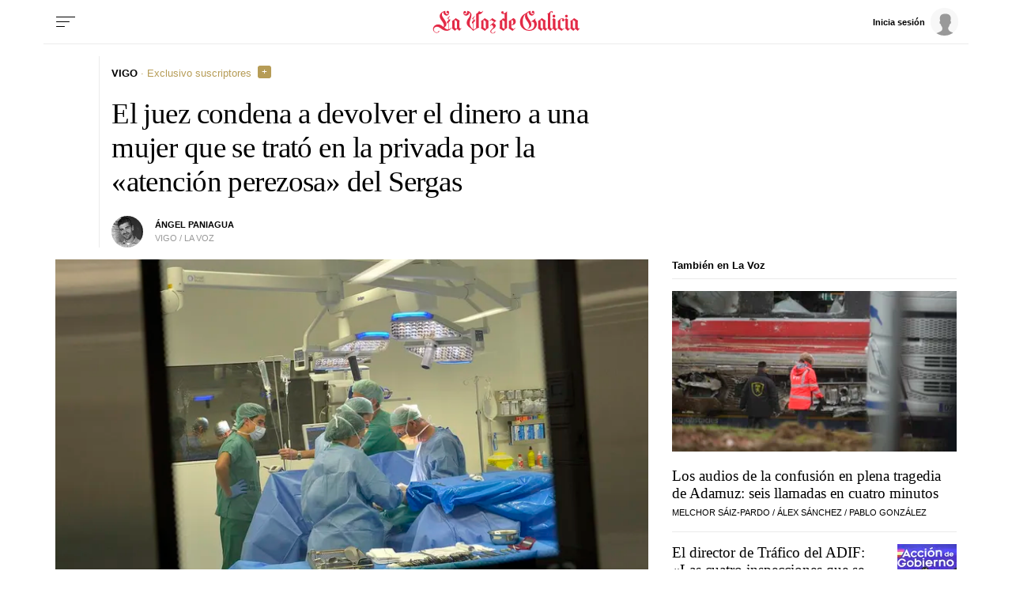

--- FILE ---
content_type: text/css
request_url: https://css.lavdg.com/assets/themes/lvdg/css/dt_news_paywalled_mobile.grv-e796cd17a6e95a88c4e92bebc43a5591.css
body_size: 509
content:
html{font-size:19px}.aprt .adblk{order:-1}.no-brd-mb,.no-brd-mb:focus,.no-brd-mb:hover,.no-brd-mb:active{border:none !important}.d-none-mb,.no-visible-mb,.hidden-xs{display:none !important}.no-pd-mb{padding:0}.no-mg-mb{margin:0}.brk-mb{display:block}.flex-mb{flex:1 1 auto}.f-ord-first-mb{order:-1 !important}.f-ord-same-mb{order:0 !important}.f-ord-1-mb{order:1 !important}.f-ord-2-mb{order:2 !important}.f-ord-3-mb{order:3 !important}.f-ord-4-mb{order:4 !important}.f-ord-5-mb{order:5 !important}:not(.art-min-thumb-mb,.art-min-thumb)>.article-min:not(.art-min-thumb-mb,.art-min-thumb) .a-min-media{padding-bottom:20px}.art-min-thumb .article-min{display:flex;flex-direction:row}.art-min-thumb.article-min{display:flex;flex-direction:row}.art-min-thumb .a-min-media{margin-bottom:0}.art-min-thumb.thumb-left .a-min-media{margin-right:15px}.art-min-thumb:not(.thumb-left) .a-min-media{margin-left:15px;order:2}.art-min-thumb:not(.thumb-square) .a-min-media{min-width:30%}.art-min-thumb.thumb-square:not(.art-min-opi):not(.art-min-opi) .a-min-media{min-width:75px;max-width:125px}.art-min-thumb.thumb-square:not(.art-min-opi):not(.art-min-opi) .a-min-media .media:not(.ratio1-1){position:relative;width:100%;padding-bottom:100%;overflow:hidden}.art-min-thumb.thumb-square:not(.art-min-opi):not(.art-min-opi) .a-min-media .media:not(.ratio1-1) img{height:100%;width:auto;left:-50%}.art-min-thumb.thumb-square:not(.art-min-opi):not(.art-min-opi) .a-min-content{width:100%}.art-min-thumb.thumb-square:not(.art-min-opi):not(.art-min-opi) .m-gallery .media:after,.art-min-thumb.thumb-square:not(.art-min-opi):not(.art-min-opi) .m-video .media:after{padding:0 0 5px 7.5px;font-size:1em}:not(.thumb-square) .m-gallery .media:after,:not(.thumb-square) .m-video .media:after{padding:0 0 7.5px 15px;font-size:1.3em}.hdln-blk .headline{font-size:1.5rem}.txt-blk .a-min-headline{font-size:1rem}.txt-blk blockquote,.txt-blk .txt-det-quote{margin-left:0}.live-time{padding-bottom:2px;position:relative;bottom:-2px}.live-title{clear:both;padding-top:7.5px}/*# sourceMappingURL=dt_news_paywalled_mobile.css.map */


--- FILE ---
content_type: application/javascript
request_url: https://sijai.wemass.com/
body_size: 320
content:
(function() {
    top.postMessage({ message: 'sijai', isCreatingId: true, sijai: '48c76f73d55f6b15a7aac9e93a64fb0e93e98b8895' }, '*');
})();